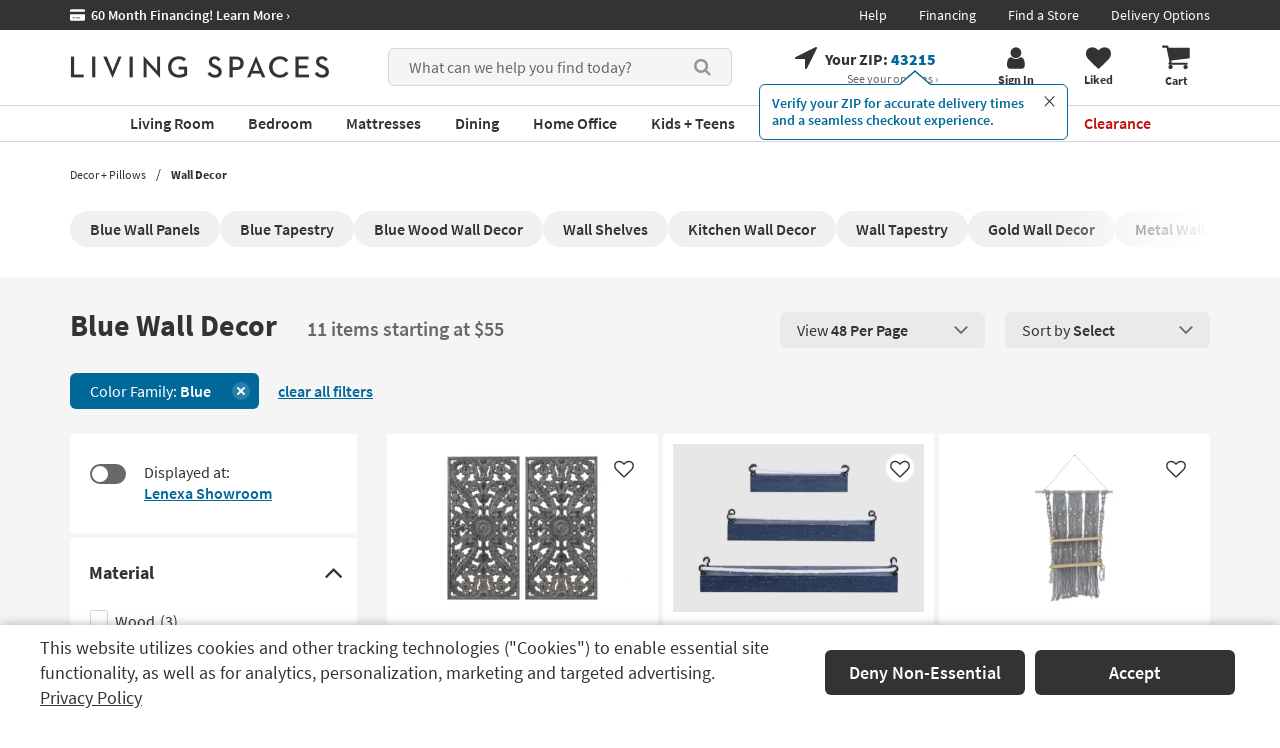

--- FILE ---
content_type: text/css
request_url: https://www.livingspaces.com/css/build/blockRelated.css?v=hf5zRb8IXIeKwNrUfftvfNXAqsb8VIJlzfmRsiGkDZA202512220940
body_size: 58
content:
.block-related{margin-bottom:8rem}.block-related ul{display:block;list-style-type:none;text-align:left;margin:0;padding:0;line-height:1}.block-related ul li{display:inline-block;text-align:center;font-size:1.4rem;line-height:1;font-weight:400;margin-right:1rem;padding:0 1px}.block-related ul li a{display:inline-block;line-height:1;padding:.8rem 1.6rem;border:1px solid #ccc;border-radius:6px;margin-bottom:1rem;transition:.3s;background:#ffffff}.block-related ul li a:hover,.block-related ul li a:focus,.block-related ul li a.active{color:#00699a;border-color:#00699a;text-decoration:none}.block-related--wrapper .titleblock h2{font-size:3.4rem;font-weight:700;line-height:1.4;margin-top:2.5rem;margin-bottom:2rem}.relatedcategoriesblock .scrollable-content__title{margin:0;line-height:1.4}



--- FILE ---
content_type: application/javascript; charset=UTF-8
request_url: https://www.livingspaces.com/cdn-cgi/challenge-platform/scripts/jsd/main.js
body_size: 8664
content:
window._cf_chl_opt={AKGCx8:'b'};~function(u8,ob,ow,oE,ol,op,os,oN,u2,u3){u8=I,function(i,o,uw,u7,L,x){for(uw={i:504,o:607,L:624,x:511,f:514,T:681,K:606,j:630,c:616,D:622},u7=I,L=i();!![];)try{if(x=-parseInt(u7(uw.i))/1*(parseInt(u7(uw.o))/2)+parseInt(u7(uw.L))/3*(parseInt(u7(uw.x))/4)+parseInt(u7(uw.f))/5*(-parseInt(u7(uw.T))/6)+-parseInt(u7(uw.K))/7+-parseInt(u7(uw.j))/8+parseInt(u7(uw.c))/9+parseInt(u7(uw.D))/10,x===o)break;else L.push(L.shift())}catch(f){L.push(L.shift())}}(v,340095),ob=this||self,ow=ob[u8(682)],oE=null,ol=od(),op=function(x5,x4,La,Ln,Lk,LM,uc,o,L,x,f){return x5={i:648,o:691,L:608,x:551},x4={i:535,o:596,L:688,x:669,f:546,T:548,K:638,j:517,c:594,D:599,H:638,O:675,g:568,P:653,U:568,C:599,F:580,Z:683,G:599,Q:623,m:517,S:639,A:693,X:513,B:522,y:714,e:596,J:563,b:593,E:498,h:547,V:563,R:593,M:543,k:599,Y:596,n:563,z:515,d:658,l:708,W:587,s:596,N:679,a:621,v0:596,v1:631,v2:537,v3:493,v4:490,v5:596,v6:605,v7:536},La={i:708},Ln={i:627,o:677},Lk={i:541,o:664,L:677,x:605,f:669,T:546,K:548,j:611,c:548,D:669,H:546,O:548,g:535,P:638,U:493,C:599,F:498,Z:638,G:699,Q:541,m:486,S:599,A:699,X:609,B:638,y:596,e:664,J:699,b:627,E:651,h:599,V:596,R:708,M:669,k:548,Y:638,n:692,z:658,d:599,l:592,W:638,s:609,N:599,a:587,v0:701,v1:599,v2:638,v3:708,v4:674,v5:596,v6:666,v7:509,v8:712,v9:651,vv:528,vr:599,vI:490},LM={i:648,o:604,L:611},uc=u8,o={'svrBI':function(T,K){return T==K},'HfbiL':function(T,K){return T+K},'wdSGM':uc(x5.i),'fgoSW':function(T,K){return T<K},'LKFtC':function(T,K){return T>K},'uqCCK':function(T,K){return T-K},'fBNBR':function(T,K){return T(K)},'KVFHS':function(T,K){return T|K},'qkVsw':function(T,K){return T-K},'SurXQ':function(T,K){return T<<K},'zZXTc':function(T,K){return T==K},'LRUsF':function(T,K){return T-K},'vHsae':function(T,K){return T(K)},'VxSZd':function(T,K){return T<K},'fFAll':function(T,K){return K==T},'ubOuk':function(T,K){return T(K)},'VxTOQ':function(T,K){return T<K},'RHvjS':function(T,K){return T-K},'gJuIa':function(T,K){return K==T},'UCeNv':function(T,K){return T<<K},'BwFiM':function(T,K){return T==K},'sLmkE':function(T,K){return T&K},'TtbTZ':function(T,K){return T-K},'xsoVx':uc(x5.o),'ZTapA':function(T,K){return T<K},'YgKTL':function(T,K){return K!=T},'avHlA':function(T,K){return T==K},'zvKpQ':function(T,K){return K*T},'BsBPs':function(T,K){return T(K)},'VshJP':function(T,K){return T&K},'ghroI':function(T,K){return T==K},'ubUFn':function(T,K){return T-K},'kKlis':function(T,K){return T(K)},'zEEHH':function(T,K){return T(K)},'kNnXg':function(T,K){return K==T}},L=String[uc(x5.L)],x={'h':function(T,LR,Lw,uq){return LR={i:489,o:489,L:589,x:495,f:632,T:599,K:638,j:582,c:676,D:573,H:605},Lw={i:541},uq=uc,uq(LM.i)===o[uq(LM.o)]?null==T?'':x.g(T,6,function(K,uH,j){if(uH=uq,j={'SJboo':function(c,D){return c<D},'MMTMR':function(c,D,uD){return uD=I,o[uD(Lw.i)](c,D)},'UMQVs':function(c,D){return c-D},'SWFUN':function(c,D){return c>D},'BdnyE':function(c,D){return c<<D}},uH(LR.i)!==uH(LR.o)){for(k=1,Y=0;j[uH(LR.L)](n,z);l=W<<1|s,j[uH(LR.x)](N,j[uH(LR.f)](a,1))?(v0=0,v1[uH(LR.T)](v2(v3)),v4=0):v5++,v6=0,d++);for(v7=v8[uH(LR.K)](0),v9=0;j[uH(LR.j)](16,vv);vI=j[uH(LR.c)](vi,1)|vo&1,j[uH(LR.x)](vu,vL-1)?(vx=0,vf[uH(LR.T)](vT(vK)),vt=0):vj++,vc>>=1,vr++);}else return uH(LR.D)[uH(LR.H)](K)}):o[uq(LM.L)]('o.',o)},'g':function(T,K,j,uO,D,H,O,P,U,C,F,Z,G,Q,S,A,X,B){if(uO=uc,o[uO(Lk.i)](null,T))return'';for(H={},O={},P='',U=2,C=3,F=2,Z=[],G=0,Q=0,S=0;o[uO(Lk.o)](S,T[uO(Lk.L)]);S+=1)if(A=T[uO(Lk.x)](S),Object[uO(Lk.f)][uO(Lk.T)][uO(Lk.K)](H,A)||(H[A]=C++,O[A]=!0),X=o[uO(Lk.j)](P,A),Object[uO(Lk.f)][uO(Lk.T)][uO(Lk.c)](H,X))P=X;else{if(Object[uO(Lk.D)][uO(Lk.H)][uO(Lk.O)](O,P)){if(o[uO(Lk.g)](256,P[uO(Lk.P)](0))){for(D=0;D<F;G<<=1,o[uO(Lk.i)](Q,o[uO(Lk.U)](K,1))?(Q=0,Z[uO(Lk.C)](o[uO(Lk.F)](j,G)),G=0):Q++,D++);for(B=P[uO(Lk.Z)](0),D=0;8>D;G=o[uO(Lk.G)](G<<1.75,1.01&B),o[uO(Lk.Q)](Q,o[uO(Lk.m)](K,1))?(Q=0,Z[uO(Lk.S)](j(G)),G=0):Q++,B>>=1,D++);}else{for(B=1,D=0;D<F;G=o[uO(Lk.A)](o[uO(Lk.X)](G,1),B),K-1==Q?(Q=0,Z[uO(Lk.S)](j(G)),G=0):Q++,B=0,D++);for(B=P[uO(Lk.B)](0),D=0;16>D;G=B&1.36|G<<1.6,K-1==Q?(Q=0,Z[uO(Lk.S)](j(G)),G=0):Q++,B>>=1,D++);}U--,o[uO(Lk.i)](0,U)&&(U=Math[uO(Lk.y)](2,F),F++),delete O[P]}else for(B=H[P],D=0;o[uO(Lk.e)](D,F);G=o[uO(Lk.J)](G<<1,B&1),o[uO(Lk.b)](Q,o[uO(Lk.E)](K,1))?(Q=0,Z[uO(Lk.h)](j(G)),G=0):Q++,B>>=1,D++);P=(U--,0==U&&(U=Math[uO(Lk.V)](2,F),F++),H[X]=C++,o[uO(Lk.R)](String,A))}if(''!==P){if(Object[uO(Lk.M)][uO(Lk.T)][uO(Lk.k)](O,P)){if(256>P[uO(Lk.Y)](0)){for(D=0;o[uO(Lk.n)](D,F);G<<=1,o[uO(Lk.z)](Q,K-1)?(Q=0,Z[uO(Lk.d)](o[uO(Lk.l)](j,G)),G=0):Q++,D++);for(B=P[uO(Lk.W)](0),D=0;8>D;G=o[uO(Lk.s)](G,1)|1.48&B,Q==K-1?(Q=0,Z[uO(Lk.N)](j(G)),G=0):Q++,B>>=1,D++);}else{for(B=1,D=0;o[uO(Lk.a)](D,F);G=G<<1|B,o[uO(Lk.b)](Q,o[uO(Lk.v0)](K,1))?(Q=0,Z[uO(Lk.v1)](o[uO(Lk.l)](j,G)),G=0):Q++,B=0,D++);for(B=P[uO(Lk.v2)](0),D=0;16>D;G=G<<1|B&1,Q==K-1?(Q=0,Z[uO(Lk.C)](o[uO(Lk.v3)](j,G)),G=0):Q++,B>>=1,D++);}U--,o[uO(Lk.v4)](0,U)&&(U=Math[uO(Lk.v5)](2,F),F++),delete O[P]}else for(B=H[P],D=0;D<F;G=o[uO(Lk.v6)](G,1)|1&B,K-1==Q?(Q=0,Z[uO(Lk.v1)](j(G)),G=0):Q++,B>>=1,D++);U--,o[uO(Lk.v7)](0,U)&&F++}for(B=2,D=0;D<F;G=G<<1|o[uO(Lk.v8)](B,1),o[uO(Lk.v4)](Q,o[uO(Lk.v9)](K,1))?(Q=0,Z[uO(Lk.C)](j(G)),G=0):Q++,B>>=1,D++);for(;;)if(G<<=1,Q==o[uO(Lk.vv)](K,1)){Z[uO(Lk.vr)](j(G));break}else Q++;return Z[uO(Lk.vI)]('')},'j':function(T,LY,ug){return LY={i:638},ug=uc,o[ug(Ln.i)](null,T)?'':''==T?null:x.i(T[ug(Ln.o)],32768,function(K,uP){return uP=ug,T[uP(LY.i)](K)})},'i':function(T,K,j,uC,D,H,O,P,U,C,F,Z,G,Q,S,A,X,y,B){for(uC=uc,D={'srYfX':function(J,E){return J<E},'bXfmH':function(J,E){return J==E},'utJLh':function(J,E){return E|J},'tHctg':function(J,E){return J<<E},'RHkvz':function(J,E){return E&J},'utRfr':function(J,E){return J|E},'zOLZH':function(J,E){return J<<E},'EjbfC':function(J,E,uU){return uU=I,o[uU(La.i)](J,E)},'cjFzf':function(J,E){return J&E},'YlmbV':function(J,E){return E==J},'MGhcv':function(J,E){return J-E},'xixuQ':function(J,E){return E==J}},H=[],O=4,P=4,U=3,C=[],G=j(0),Q=K,S=1,F=0;o[uC(x4.i)](3,F);H[F]=F,F+=1);for(A=0,X=Math[uC(x4.o)](2,2),Z=1;X!=Z;)if(o[uC(x4.L)]!==o[uC(x4.L)]){if(vz[uC(x4.x)][uC(x4.f)][uC(x4.T)](vd,vl)){if(256>Ig[uC(x4.K)](0)){for(iB=0;D[uC(x4.j)](iy,ie);ib<<=1,D[uC(x4.c)](iw,iE-1)?(ih=0,iV[uC(x4.D)](iR(iM)),ik=0):iY++,iJ++);for(iz=id[uC(x4.H)](0),il=0;8>iW;is=D[uC(x4.O)](D[uC(x4.g)](iN,1),D[uC(x4.P)](ia,1)),o0==o1-1?(o2=0,o3[uC(x4.D)](o4(o5)),o6=0):o7++,o8>>=1,ip++);}else{for(o9=1,ov=0;or<oI;oo=D[uC(x4.U)](ou,1)|oL,of-1==ox?(oT=0,oK[uC(x4.C)](ot(oj)),oc=0):oq++,oD=0,oi++);for(oH=oO[uC(x4.H)](0),og=0;16>oP;oC=D[uC(x4.F)](D[uC(x4.Z)](oF,1),oZ&1),oG==oQ-1?(om=0,oS[uC(x4.G)](D[uC(x4.Q)](oA,oX)),oB=0):oy++,oe>>=1,oU++);}iF--,0==iZ&&(iG=iQ[uC(x4.o)](2,im),iS++),delete iA[iX]}else for(I6=I7[I8],I9=0;D[uC(x4.m)](Iv,Ir);Ii=Io<<1.56|D[uC(x4.S)](Iu,1),D[uC(x4.A)](IL,D[uC(x4.X)](Ix,1))?(If=0,IT[uC(x4.D)](IK(It)),Ij=0):Ic++,Iq>>=1,II++);ID--,D[uC(x4.B)](0,IH)&&IO++}else B=Q&G,Q>>=1,0==Q&&(Q=K,G=j(S++)),A|=(o[uC(x4.y)](0,B)?1:0)*Z,Z<<=1;switch(A){case 0:for(A=0,X=Math[uC(x4.e)](2,8),Z=1;o[uC(x4.J)](Z,X);B=Q&G,Q>>=1,o[uC(x4.b)](0,Q)&&(Q=K,G=o[uC(x4.E)](j,S++)),A|=o[uC(x4.h)](0<B?1:0,Z),Z<<=1);y=L(A);break;case 1:for(A=0,X=Math[uC(x4.e)](2,16),Z=1;o[uC(x4.V)](Z,X);B=Q&G,Q>>=1,o[uC(x4.R)](0,Q)&&(Q=K,G=o[uC(x4.M)](j,S++)),A|=(0<B?1:0)*Z,Z<<=1);y=o[uC(x4.M)](L,A);break;case 2:return''}for(F=H[3]=y,C[uC(x4.k)](y);;){if(S>T)return'';for(A=0,X=Math[uC(x4.Y)](2,U),Z=1;o[uC(x4.n)](Z,X);B=o[uC(x4.z)](G,Q),Q>>=1,o[uC(x4.d)](0,Q)&&(Q=K,G=o[uC(x4.l)](j,S++)),A|=(o[uC(x4.W)](0,B)?1:0)*Z,Z<<=1);switch(y=A){case 0:for(A=0,X=Math[uC(x4.s)](2,8),Z=1;X!=Z;B=G&Q,Q>>=1,o[uC(x4.N)](0,Q)&&(Q=K,G=j(S++)),A|=(0<B?1:0)*Z,Z<<=1);H[P++]=o[uC(x4.E)](L,A),y=o[uC(x4.a)](P,1),O--;break;case 1:for(A=0,X=Math[uC(x4.v0)](2,16),Z=1;Z!=X;B=Q&G,Q>>=1,Q==0&&(Q=K,G=o[uC(x4.v1)](j,S++)),A|=(0<B?1:0)*Z,Z<<=1);H[P++]=o[uC(x4.v2)](L,A),y=o[uC(x4.v3)](P,1),O--;break;case 2:return C[uC(x4.v4)]('')}if(O==0&&(O=Math[uC(x4.v5)](2,U),U++),H[y])y=H[y];else if(P===y)y=F+F[uC(x4.v6)](0);else return null;C[uC(x4.C)](y),H[P++]=F+y[uC(x4.v6)](0),O--,F=y,o[uC(x4.v7)](0,O)&&(O=Math[uC(x4.v0)](2,U),U++)}}},f={},f[uc(x5.x)]=x.h,f}(),os={},os[u8(552)]='o',os[u8(488)]='s',os[u8(690)]='u',os[u8(500)]='z',os[u8(496)]='n',os[u8(637)]='I',os[u8(657)]='b',oN=os,ob[u8(570)]=function(i,o,L,x,xc,xj,xt,um,T,j,D,H,O,g,P){if(xc={i:640,o:527,L:553,x:590,f:520,T:590,K:538,j:591,c:696,D:538,H:591,O:696,g:647,P:597,U:677,C:561,F:579,Z:644,G:617,Q:660},xj={i:640,o:521,L:545,x:578,f:677,T:659,K:617},xt={i:669,o:546,L:548,x:599},um=u8,T={'wGPUT':function(U,C){return U===C},'IopcB':function(U,C){return U+C},'sKXtp':function(U,C){return U(C)},'FuDJq':function(U,C){return U(C)},'DcojX':function(U,C){return U+C}},T[um(xc.i)](null,o)||o===void 0)return x;for(j=T[um(xc.o)](u1,o),i[um(xc.L)][um(xc.x)]&&(j=j[um(xc.f)](i[um(xc.L)][um(xc.T)](o))),j=i[um(xc.K)][um(xc.j)]&&i[um(xc.c)]?i[um(xc.D)][um(xc.H)](new i[(um(xc.O))](j)):function(U,uS,C){if(uS=um,T[uS(xj.i)](uS(xj.o),uS(xj.L)))return![];else{for(U[uS(xj.x)](),C=0;C<U[uS(xj.f)];U[C+1]===U[C]?U[uS(xj.T)](T[uS(xj.K)](C,1),1):C+=1);return U}}(j),D='nAsAaAb'.split('A'),D=D[um(xc.g)][um(xc.P)](D),H=0;H<j[um(xc.U)];O=j[H],g=u0(i,o,O),T[um(xc.C)](D,g)?(P=T[um(xc.i)]('s',g)&&!i[um(xc.F)](o[O]),um(xc.Z)===T[um(xc.G)](L,O)?K(T[um(xc.Q)](L,O),g):P||K(L+O,o[O])):K(L+O,g),H++);return x;function K(U,C,uQ){uQ=I,Object[uQ(xt.i)][uQ(xt.o)][uQ(xt.L)](x,C)||(x[C]=[]),x[C][uQ(xt.x)](U)}},u2=u8(567)[u8(667)](';'),u3=u2[u8(647)][u8(597)](u2),ob[u8(615)]=function(i,o,xO,uA,L,x,T,K,j){for(xO={i:485,o:677,L:566,x:620,f:539,T:599,K:540},uA=u8,L={'yHIva':function(D,H){return H===D},'VIvvm':function(D,H){return D(H)}},x=Object[uA(xO.i)](o),T=0;T<x[uA(xO.o)];T++)if(K=x[T],L[uA(xO.L)]('f',K)&&(K='N'),i[K]){for(j=0;j<o[x[T]][uA(xO.o)];-1===i[K][uA(xO.x)](o[x[T]][j])&&(L[uA(xO.f)](u3,o[x[T]][j])||i[K][uA(xO.T)]('o.'+o[x[T]][j])),j++);}else i[K]=o[x[T]][uA(xO.K)](function(D){return'o.'+D})},u5();function u0(i,o,L,xo,uZ,x,T,K){x=(xo={i:497,o:700,L:646,x:583,f:704,T:542,K:552,j:715,c:685,D:538,H:576,O:538,g:569,P:626,U:684,C:654},uZ=u8,{'MAFME':function(j,D){return D!==j},'gmUUE':uZ(xo.i),'Ggtoi':function(j,D){return D==j},'yTUkK':function(j,D){return j===D},'bPVsZ':function(j,D){return D===j},'eRBWv':function(j,D){return j==D},'IEuQa':function(j,D,H){return j(D,H)}});try{if(x[uZ(xo.o)](uZ(xo.L),x[uZ(xo.x)]))T=o[L];else return L[uZ(xo.f)]()<x}catch(D){return'i'}if(T==null)return void 0===T?'u':'x';if(x[uZ(xo.T)](uZ(xo.K),typeof T))try{if(x[uZ(xo.T)](uZ(xo.j),typeof T[uZ(xo.c)]))return T[uZ(xo.c)](function(){}),'p'}catch(H){}return i[uZ(xo.D)][uZ(xo.H)](T)?'a':T===i[uZ(xo.O)]?'D':x[uZ(xo.g)](!0,T)?'T':x[uZ(xo.P)](!1,T)?'F':(K=typeof T,x[uZ(xo.U)](uZ(xo.j),K)?x[uZ(xo.C)](oa,i,T)?'N':'f':oN[K]||'?')}function u6(x,f,xV,ub,T,K,j,c){if(xV={i:628,o:574,L:506,x:484,f:678,T:668,K:698,j:512,c:508,D:525,H:698,O:599,g:638,P:506,U:484,C:634,F:494,Z:512,G:705,Q:598,m:499,S:572,A:494,X:508,B:705,y:663,e:703,J:499,b:572},ub=u8,T={},T[ub(xV.i)]=function(D,H){return D<H},T[ub(xV.o)]=function(D,H){return D-H},T[ub(xV.L)]=function(D,H){return D|H},T[ub(xV.x)]=function(D,H){return H&D},T[ub(xV.f)]=function(D,H){return H!==D},T[ub(xV.T)]=ub(xV.K),T[ub(xV.j)]=ub(xV.c),K=T,!x[ub(xV.D)]){if(K[ub(xV.f)](K[ub(xV.T)],ub(xV.H))){for(k=1,Y=0;K[ub(xV.i)](n,z);l=s|W<<1.25,N==K[ub(xV.o)](a,1)?(v0=0,v1[ub(xV.O)](v2(v3)),v4=0):v5++,v6=0,d++);for(v7=v8[ub(xV.g)](0),v9=0;16>vv;vI=K[ub(xV.P)](vi<<1,K[ub(xV.U)](vo,1)),vu==vL-1?(vx=0,vf[ub(xV.O)](vT(vK)),vt=0):vj++,vc>>=1,vr++);}else return}f===ub(xV.C)?(j={},j[ub(xV.F)]=K[ub(xV.Z)],j[ub(xV.G)]=x.r,j[ub(xV.Q)]=ub(xV.C),ob[ub(xV.m)][ub(xV.S)](j,'*')):(c={},c[ub(xV.A)]=ub(xV.X),c[ub(xV.B)]=x.r,c[ub(xV.Q)]=ub(xV.y),c[ub(xV.e)]=f,ob[ub(xV.J)][ub(xV.b)](c,'*'))}function od(L6,ut){return L6={i:549,o:549},ut=u8,crypto&&crypto[ut(L6.i)]?crypto[ut(L6.o)]():''}function ok(i,uW,uo){return uW={i:704},uo=u8,Math[uo(uW.i)]()<i}function u1(i,xu,uG,o){for(xu={i:520,o:485,L:671},uG=u8,o=[];null!==i;o=o[uG(xu.i)](Object[uG(xu.o)](i)),i=Object[uG(xu.L)](i));return o}function oa(i,o,x6,uF){return x6={i:555,o:555,L:669,x:502,f:548,T:620,K:581},uF=u8,o instanceof i[uF(x6.i)]&&0<i[uF(x6.o)][uF(x6.L)][uF(x6.x)][uF(x6.f)](o)[uF(x6.T)](uF(x6.K))}function oR(un,uI,o,L){return un={i:585},uI=u8,o={},o[uI(un.i)]=function(f,T){return f!==T},L=o,L[uI(un.i)](oV(),null)}function v(xR){return xR='AbEMp,pow,bind,event,push,PhqQs,chctx,rurRZ,DOMContentLoaded,wdSGM,charAt,385343SBizgM,16706YLINWp,fromCharCode,SurXQ,/jsd/oneshot/d251aa49a8a3/0.7023674364469624:1768849947:A4_LHPJ_fYcuAMKGXA1aNHZ_S2cVZzYcbyhAwqe9wg8/,HfbiL,contentWindow,sKxIj,tKzvv,rxvNi8,2844828FfcHNJ,IopcB,onload,pkLOA2,indexOf,ubUFn,9637110jygcid,EjbfC,21bGefjD,aUjz8,bPVsZ,zZXTc,jBHfS,onreadystatechange,4815296gbjOhT,kKlis,UMQVs,aYFDo,success,zkpBV,DsYou,bigint,charCodeAt,cjFzf,wGPUT,open,/invisible/jsd,uQKFN,d.cookie,loading,rJrrs,includes,sdaeK,navigator,nssgM,LRUsF,DMfDP,RHkvz,IEuQa,ontimeout,YIujD,boolean,fFAll,splice,DcojX,http-code:,_cf_chl_opt,error,fgoSW,display: none,UCeNv,split,FrpDU,prototype,YKrcZ,getPrototypeOf,SSTpq3,fkIdo,gJuIa,utJLh,BdnyE,length,YagrE,ghroI,LPPuj,286170ynqLRR,document,zOLZH,eRBWv,catch,readyState,log,xsoVx,clientInformation,undefined,gnWjZ,VxSZd,YlmbV,EHeGF,stringify,Set,style,znRvW,KVFHS,MAFME,RHvjS,body,detail,random,sid,POST,__CF$cv$params,vHsae,YvMFK,OxwyG,AdeF3,sLmkE,/b/ov1/0.7023674364469624:1768849947:A4_LHPJ_fYcuAMKGXA1aNHZ_S2cVZzYcbyhAwqe9wg8/,ZTapA,function,otesO,timeout,OTiOq,keys,qkVsw,floor,string,SUHrF,join,tabIndex,appendChild,uqCCK,source,MMTMR,number,tNPdQ,fBNBR,parent,symbol,AKGCx8,toString,removeChild,31ZQHxVu,now,AneEA,createElement,cloudflare-invisible,BwFiM,onerror,13652dQkPRT,xZcOq,MGhcv,5IbpOIZ,VshJP,/cdn-cgi/challenge-platform/h/,srYfX,oGBsl,10|5|2|8|6|9|0|7|4|1|3,concat,RDCLo,xixuQ,send,jjXGU,api,wtqtH,sKXtp,TtbTZ,JBxy9,nzIyg,sRKCU,bHtkz,error on cf_chl_props,CJNJW,LKFtC,kNnXg,zEEHH,Array,VIvvm,map,svrBI,Ggtoi,BsBPs,contentDocument,nRTFO,hasOwnProperty,zvKpQ,call,randomUUID,huAlr,kPcpkEGrTyN,object,Object,2|0|7|5|1|4|3|6,Function,xhr-error,CnwA5,LRmiB4,TYlZ6,status,FuDJq,href,YgKTL,errorInfoObject,jsd,yHIva,_cf_chl_opt;JJgc4;PJAn2;kJOnV9;IWJi4;OHeaY1;DqMg0;FKmRv9;LpvFx1;cAdz2;PqBHf2;nFZCC5;ddwW5;pRIb1;rxvNi8;RrrrA2;erHi9,tHctg,yTUkK,pRIb1,XMLHttpRequest,postMessage,DClQ4znEbMwhduAPNRoYTOB6$+mW5ygHLa3vI91KkqpijtGF7xSJZ0Uer-V8cfXs2,vToQV,uMzBE,isArray,addEventListener,sort,isNaN,utRfr,[native code],SWFUN,gmUUE,iframe,fSqoo,tEtwu,VxTOQ,location,SJboo,getOwnPropertyNames,from,ubOuk,avHlA,bXfmH'.split(','),v=function(){return xR},v()}function u4(xC,uX,L,x,f,T,K,j,H,O,g,P,U,C,F){L=(xC={i:584,o:526,L:507,x:584,f:697,T:665,K:491,j:702,c:492,D:612,H:633,O:689,g:649,P:544,U:702,C:503,F:530,Z:595,G:519,Q:667,m:702,S:503,A:491,X:670,B:665,y:702,e:492,J:507,b:524},uX=u8,{'YKrcZ':function(c,D,H,O,g){return c(D,H,O,g)},'jjXGU':uX(xC.i),'aYFDo':function(c,D,H,O,g){return c(D,H,O,g)},'nzIyg':function(c,D){return c===D},'AbEMp':uX(xC.o)});try{return x=ow[uX(xC.L)](uX(xC.x)),x[uX(xC.f)]=uX(xC.T),x[uX(xC.K)]='-1',ow[uX(xC.j)][uX(xC.c)](x),f=x[uX(xC.D)],T={},T=pRIb1(f,f,'',T),T=L[uX(xC.H)](pRIb1,f,f[uX(xC.O)]||f[uX(xC.g)],'n.',T),T=pRIb1(f,x[uX(xC.P)],'d.',T),ow[uX(xC.U)][uX(xC.C)](x),K={},K.r=T,K.e=null,K}catch(c){if(L[uX(xC.F)](uX(xC.o),L[uX(xC.Z)]))return j={},j.r={},j.e=c,j;else try{for(H=uX(xC.G)[uX(xC.Q)]('|'),O=0;!![];){switch(H[O++]){case'0':U=U(P,P,'',U);continue;case'1':Z[uX(xC.m)][uX(xC.S)](C);continue;case'2':C[uX(xC.A)]='-1';continue;case'3':return g={},g.r=U,g.e=null,g;case'4':U=L[uX(xC.X)](F,P,C[uX(xC.P)],'d.',U);continue;case'5':C[uX(xC.f)]=uX(xC.B);continue;case'6':P=C[uX(xC.D)];continue;case'7':U=C(P,P[uX(xC.O)]||P[uX(xC.g)],'n.',U);continue;case'8':P[uX(xC.y)][uX(xC.e)](C);continue;case'9':U={};continue;case'10':C=g[uX(xC.J)](L[uX(xC.b)]);continue}break}}catch(Z){return F={},F.r={},F.e=Z,F}}}function oh(i,uR,uV,u9,o,L){uR={i:715,o:710,L:602,x:533},uV={i:635,o:710},u9=u8,o={'zkpBV':u9(uR.i),'OxwyG':function(x){return x()},'rurRZ':function(x,f,T){return x(f,T)}},L=o[u9(uR.o)](u4),o[u9(uR.L)](oz,L.r,function(x,uv){uv=u9,typeof i===o[uv(uV.i)]&&i(x),o[uv(uV.o)](oM)}),L.e&&o[u9(uR.L)](oW,u9(uR.x),L.e)}function I(r,i,o,u){return r=r-482,o=v(),u=o[r],u}function oY(up,uu,i){return up={i:707,o:487},uu=u8,i=ob[uu(up.i)],Math[uu(up.o)](+atob(i.t))}function u5(xe,xy,xX,xA,uB,i,o,L,x,f){if(xe={i:645,o:603,L:707,x:650,f:686,T:645,K:577,j:577,c:613,D:629,H:629},xy={i:534,o:656,L:686,x:680,f:629},xX={i:709,o:694},xA={i:652},uB=u8,i={'YvMFK':function(T){return T()},'EHeGF':function(T,K){return T(K)},'CJNJW':function(T){return T()},'YIujD':function(T,K){return K!==T},'LPPuj':uB(xe.i),'nssgM':function(T,K){return T!==K},'sKxIj':uB(xe.o)},o=ob[uB(xe.L)],!o)return;if(!on())return;(L=![],x=function(uy,T){if(uy=uB,T={'DMfDP':function(K,j,c){return K(j,c)}},!L){if(L=!![],!i[uy(xX.i)](on))return;i[uy(xX.o)](oh,function(K,ue){ue=uy,T[ue(xA.i)](u6,o,K)})}},i[uB(xe.x)](ow[uB(xe.f)],uB(xe.T)))?x():ob[uB(xe.K)]?ow[uB(xe.j)](i[uB(xe.c)],x):(f=ow[uB(xe.D)]||function(){},ow[uB(xe.H)]=function(uJ){uJ=uB,i[uJ(xy.i)](f),i[uJ(xy.o)](ow[uJ(xy.L)],i[uJ(xy.x)])&&(ow[uJ(xy.f)]=f,x())})}function oV(uk,ur,o,L,x,f){if(uk={i:575,o:600,L:550,x:707,f:496,T:575,K:550,j:533},ur=u8,o={},o[ur(uk.i)]=function(T,K){return K!==T},o[ur(uk.o)]=ur(uk.L),L=o,x=ob[ur(uk.x)],!x)return null;if(f=x.i,typeof f!==ur(uk.f)||f<30){if(L[ur(uk.T)](L[ur(uk.o)],ur(uk.K)))L(ur(uk.j),x.e);else return null}return f}function on(us,uL,i,o,L){return us={i:487,o:505},uL=u8,i=3600,o=oY(),L=Math[uL(us.i)](Date[uL(us.o)]()/1e3),L-o>i?![]:!![]}function oW(f,T,Lv,uj,K,j,c,D,H,O,g,P,U,C,F,Z){if(Lv={i:531,o:614,L:482,x:713,f:673,T:565,K:711,j:559,c:554,D:667,H:614,O:516,g:662,P:501,U:482,C:642,F:483,Z:707,G:557,Q:557,m:672,S:662,A:558,X:662,B:558,y:619,e:625,J:529,b:655,E:641,h:706,V:564,R:601,M:494,k:673,Y:523,n:551,z:571},uj=u8,K={},K[uj(Lv.i)]=function(G,Q){return G+Q},K[uj(Lv.o)]=function(G,Q){return G+Q},K[uj(Lv.L)]=uj(Lv.x),K[uj(Lv.f)]=uj(Lv.T),j=K,!ok(0))return![];D=(c={},c[uj(Lv.K)]=f,c[uj(Lv.j)]=T,c);try{for(H=uj(Lv.c)[uj(Lv.D)]('|'),O=0;!![];){switch(H[O++]){case'0':g=j[uj(Lv.i)](j[uj(Lv.H)](uj(Lv.O),ob[uj(Lv.g)][uj(Lv.P)])+j[uj(Lv.U)]+P.r,uj(Lv.C));continue;case'1':Z[uj(Lv.F)]=2500;continue;case'2':P=ob[uj(Lv.Z)];continue;case'3':C=(U={},U[uj(Lv.G)]=ob[uj(Lv.g)][uj(Lv.Q)],U[uj(Lv.m)]=ob[uj(Lv.S)][uj(Lv.m)],U[uj(Lv.A)]=ob[uj(Lv.X)][uj(Lv.B)],U[uj(Lv.y)]=ob[uj(Lv.g)][uj(Lv.e)],U[uj(Lv.J)]=ol,U);continue;case'4':Z[uj(Lv.b)]=function(){};continue;case'5':Z[uj(Lv.E)](uj(Lv.h),g);continue;case'6':F={},F[uj(Lv.V)]=D,F[uj(Lv.R)]=C,F[uj(Lv.M)]=j[uj(Lv.k)],Z[uj(Lv.Y)](op[uj(Lv.n)](F));continue;case'7':Z=new ob[(uj(Lv.z))]();continue}break}}catch(G){}}function oz(i,o,L5,L4,L3,L2,ux,L,x,f,T){L5={i:707,o:687,L:662,x:571,f:641,T:706,K:516,j:662,c:501,D:610,H:525,O:483,g:655,P:618,U:510,C:643,F:588,Z:588,G:562,Q:588,m:562,S:525,A:523,X:551,B:695},L4={i:586,o:556},L3={i:560,o:518,L:586,x:634,f:586,T:636,K:661},L2={i:586,o:483},ux=u8,L={'tEtwu':function(K,j){return K(j)},'oGBsl':function(K,j){return K<j},'DsYou':function(K,j){return K+j},'uQKFN':function(K){return K()}},x=ob[ux(L5.i)],console[ux(L5.o)](ob[ux(L5.L)]),f=new ob[(ux(L5.x))](),f[ux(L5.f)](ux(L5.T),ux(L5.K)+ob[ux(L5.j)][ux(L5.c)]+ux(L5.D)+x.r),x[ux(L5.H)]&&(f[ux(L5.O)]=5e3,f[ux(L5.g)]=function(uf){uf=ux,L[uf(L2.i)](o,uf(L2.o))}),f[ux(L5.P)]=function(uT){uT=ux,f[uT(L3.i)]>=200&&L[uT(L3.o)](f[uT(L3.i)],300)?L[uT(L3.L)](o,uT(L3.x)):L[uT(L3.f)](o,L[uT(L3.T)](uT(L3.K),f[uT(L3.i)]))},f[ux(L5.U)]=function(uK){uK=ux,L[uK(L4.i)](o,uK(L4.o))},T={'t':L[ux(L5.C)](oY),'lhr':ow[ux(L5.F)]&&ow[ux(L5.Z)][ux(L5.G)]?ow[ux(L5.Q)][ux(L5.m)]:'','api':x[ux(L5.S)]?!![]:![],'c':oR(),'payload':i},f[ux(L5.A)](op[ux(L5.X)](JSON[ux(L5.B)](T)))}function oM(ul,ui,i,o){if(ul={i:532},ui=u8,i={'bHtkz':function(L,x){return L(x)}},o=oV(),o===null)return;oE=(oE&&i[ui(ul.i)](clearTimeout,oE),setTimeout(function(){oh()},o*1e3))}}()